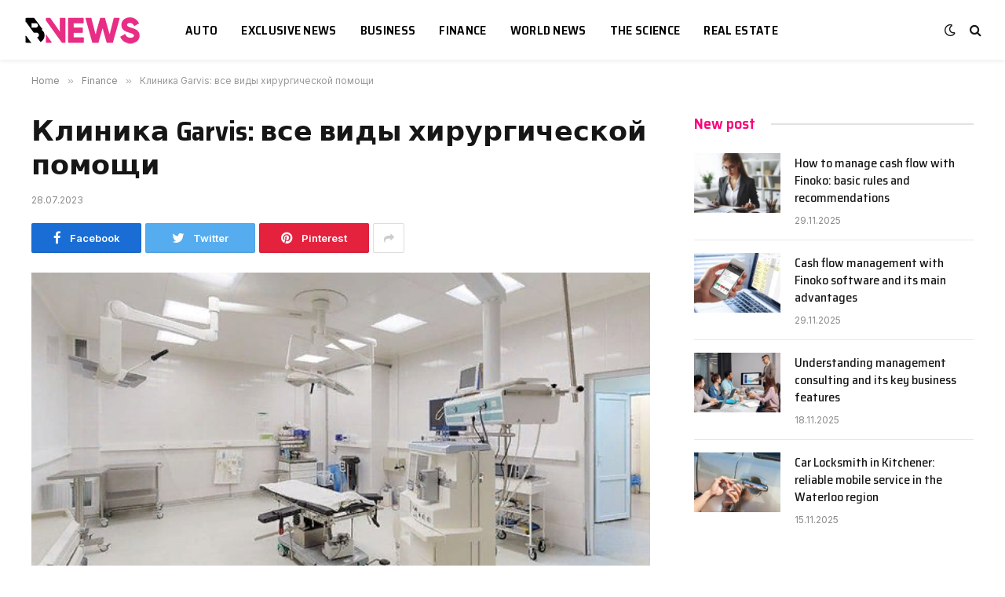

--- FILE ---
content_type: text/html; charset=UTF-8
request_url: https://breakingnews77.com/klinika-garvis-vse-vidy-hirurgicheskoj-pomoshhi.html
body_size: 15850
content:

<!DOCTYPE html>
<html lang="en-US" class="s-light site-s-light">

<head>

	<meta charset="UTF-8" />
	<meta name="viewport" content="width=device-width, initial-scale=1" />
	<meta name='robots' content='index, follow, max-image-preview:large, max-snippet:-1, max-video-preview:-1' />

	<!-- This site is optimized with the Yoast SEO plugin v21.3 - https://yoast.com/wordpress/plugins/seo/ -->
	<title>Клиника Garvis: все виды хирургической помощи</title><link rel="preload" as="image" imagesrcset="https://breakingnews77.com/wp-content/uploads/2023/07/klinika.png" imagesizes="(max-width: 788px) 100vw, 788px" /><link rel="preload" as="font" href="https://breakingnews77.com/wp-content/themes/smart-mag/css/icons/fonts/ts-icons.woff2?v2.2" type="font/woff2" crossorigin="anonymous" />
	<meta name="description" content="Ортопедия является важной областью медицины, которая занимается диагностикой, лечением и профилактикой заболеваний и повреждений опорно-двигательной системы." />
	<link rel="canonical" href="https://breakingnews77.com/klinika-garvis-vse-vidy-hirurgicheskoj-pomoshhi.html" />
	<meta property="og:locale" content="en_US" />
	<meta property="og:type" content="article" />
	<meta property="og:title" content="Клиника Garvis: все виды хирургической помощи" />
	<meta property="og:description" content="Ортопедия является важной областью медицины, которая занимается диагностикой, лечением и профилактикой заболеваний и повреждений опорно-двигательной системы." />
	<meta property="og:url" content="https://breakingnews77.com/klinika-garvis-vse-vidy-hirurgicheskoj-pomoshhi.html" />
	<meta property="og:site_name" content="BNews - investment, real estate, apartments, internet, advice" />
	<meta property="article:published_time" content="2023-07-28T07:36:58+00:00" />
	<meta property="og:image" content="https://breakingnews77.com/wp-content/uploads/2023/07/klinika.png" />
	<meta property="og:image:width" content="700" />
	<meta property="og:image:height" content="392" />
	<meta property="og:image:type" content="image/png" />
	<meta name="author" content="marusia" />
	<meta name="twitter:card" content="summary_large_image" />
	<meta name="twitter:label1" content="Written by" />
	<meta name="twitter:data1" content="marusia" />
	<meta name="twitter:label2" content="Est. reading time" />
	<meta name="twitter:data2" content="2 minutes" />
	<script type="application/ld+json" class="yoast-schema-graph">{"@context":"https://schema.org","@graph":[{"@type":"WebPage","@id":"https://breakingnews77.com/klinika-garvis-vse-vidy-hirurgicheskoj-pomoshhi.html","url":"https://breakingnews77.com/klinika-garvis-vse-vidy-hirurgicheskoj-pomoshhi.html","name":"Клиника Garvis: все виды хирургической помощи","isPartOf":{"@id":"https://breakingnews77.com/#website"},"primaryImageOfPage":{"@id":"https://breakingnews77.com/klinika-garvis-vse-vidy-hirurgicheskoj-pomoshhi.html#primaryimage"},"image":{"@id":"https://breakingnews77.com/klinika-garvis-vse-vidy-hirurgicheskoj-pomoshhi.html#primaryimage"},"thumbnailUrl":"https://breakingnews77.com/wp-content/uploads/2023/07/klinika.png","datePublished":"2023-07-28T07:36:58+00:00","dateModified":"2023-07-28T07:36:58+00:00","author":{"@id":"https://breakingnews77.com/#/schema/person/62f31552504037a2ebc26c6297a9bd75"},"description":"Ортопедия является важной областью медицины, которая занимается диагностикой, лечением и профилактикой заболеваний и повреждений опорно-двигательной системы.","inLanguage":"en-US","potentialAction":[{"@type":"ReadAction","target":["https://breakingnews77.com/klinika-garvis-vse-vidy-hirurgicheskoj-pomoshhi.html"]}]},{"@type":"ImageObject","inLanguage":"en-US","@id":"https://breakingnews77.com/klinika-garvis-vse-vidy-hirurgicheskoj-pomoshhi.html#primaryimage","url":"https://breakingnews77.com/wp-content/uploads/2023/07/klinika.png","contentUrl":"https://breakingnews77.com/wp-content/uploads/2023/07/klinika.png","width":700,"height":392},{"@type":"WebSite","@id":"https://breakingnews77.com/#website","url":"https://breakingnews77.com/","name":"BNews - investment, real estate, apartments, internet, advice","description":"","potentialAction":[{"@type":"SearchAction","target":{"@type":"EntryPoint","urlTemplate":"https://breakingnews77.com/?s={search_term_string}"},"query-input":"required name=search_term_string"}],"inLanguage":"en-US"},{"@type":"Person","@id":"https://breakingnews77.com/#/schema/person/62f31552504037a2ebc26c6297a9bd75","name":"marusia","image":{"@type":"ImageObject","inLanguage":"en-US","@id":"https://breakingnews77.com/#/schema/person/image/","url":"https://secure.gravatar.com/avatar/fd4f10a4d97cf354a5c7cb70af6ea61ca3bba8280ea624a513dcd7a9b4863d55?s=96&d=mm&r=g","contentUrl":"https://secure.gravatar.com/avatar/fd4f10a4d97cf354a5c7cb70af6ea61ca3bba8280ea624a513dcd7a9b4863d55?s=96&d=mm&r=g","caption":"marusia"}}]}</script>
	<!-- / Yoast SEO plugin. -->


<link rel='dns-prefetch' href='//fonts.googleapis.com' />
<link rel="alternate" type="application/rss+xml" title="BNews - investment, real estate, apartments, internet, advice &raquo; Feed" href="https://breakingnews77.com/feed" />
<link rel="alternate" type="application/rss+xml" title="BNews - investment, real estate, apartments, internet, advice &raquo; Comments Feed" href="https://breakingnews77.com/comments/feed" />
<link rel="alternate" type="application/rss+xml" title="BNews - investment, real estate, apartments, internet, advice &raquo; Клиника Garvis: все виды хирургической помощи Comments Feed" href="https://breakingnews77.com/klinika-garvis-vse-vidy-hirurgicheskoj-pomoshhi.html/feed" />
<link rel="alternate" title="oEmbed (JSON)" type="application/json+oembed" href="https://breakingnews77.com/wp-json/oembed/1.0/embed?url=https%3A%2F%2Fbreakingnews77.com%2Fklinika-garvis-vse-vidy-hirurgicheskoj-pomoshhi.html" />
<link rel="alternate" title="oEmbed (XML)" type="text/xml+oembed" href="https://breakingnews77.com/wp-json/oembed/1.0/embed?url=https%3A%2F%2Fbreakingnews77.com%2Fklinika-garvis-vse-vidy-hirurgicheskoj-pomoshhi.html&#038;format=xml" />
<style id='wp-img-auto-sizes-contain-inline-css' type='text/css'>
img:is([sizes=auto i],[sizes^="auto," i]){contain-intrinsic-size:3000px 1500px}
/*# sourceURL=wp-img-auto-sizes-contain-inline-css */
</style>
<link rel='stylesheet' id='wp-block-library-css' href='https://breakingnews77.com/wp-includes/css/dist/block-library/style.min.css?ver=6.9' type='text/css' media='all' />
<style id='global-styles-inline-css' type='text/css'>
:root{--wp--preset--aspect-ratio--square: 1;--wp--preset--aspect-ratio--4-3: 4/3;--wp--preset--aspect-ratio--3-4: 3/4;--wp--preset--aspect-ratio--3-2: 3/2;--wp--preset--aspect-ratio--2-3: 2/3;--wp--preset--aspect-ratio--16-9: 16/9;--wp--preset--aspect-ratio--9-16: 9/16;--wp--preset--color--black: #000000;--wp--preset--color--cyan-bluish-gray: #abb8c3;--wp--preset--color--white: #ffffff;--wp--preset--color--pale-pink: #f78da7;--wp--preset--color--vivid-red: #cf2e2e;--wp--preset--color--luminous-vivid-orange: #ff6900;--wp--preset--color--luminous-vivid-amber: #fcb900;--wp--preset--color--light-green-cyan: #7bdcb5;--wp--preset--color--vivid-green-cyan: #00d084;--wp--preset--color--pale-cyan-blue: #8ed1fc;--wp--preset--color--vivid-cyan-blue: #0693e3;--wp--preset--color--vivid-purple: #9b51e0;--wp--preset--gradient--vivid-cyan-blue-to-vivid-purple: linear-gradient(135deg,rgb(6,147,227) 0%,rgb(155,81,224) 100%);--wp--preset--gradient--light-green-cyan-to-vivid-green-cyan: linear-gradient(135deg,rgb(122,220,180) 0%,rgb(0,208,130) 100%);--wp--preset--gradient--luminous-vivid-amber-to-luminous-vivid-orange: linear-gradient(135deg,rgb(252,185,0) 0%,rgb(255,105,0) 100%);--wp--preset--gradient--luminous-vivid-orange-to-vivid-red: linear-gradient(135deg,rgb(255,105,0) 0%,rgb(207,46,46) 100%);--wp--preset--gradient--very-light-gray-to-cyan-bluish-gray: linear-gradient(135deg,rgb(238,238,238) 0%,rgb(169,184,195) 100%);--wp--preset--gradient--cool-to-warm-spectrum: linear-gradient(135deg,rgb(74,234,220) 0%,rgb(151,120,209) 20%,rgb(207,42,186) 40%,rgb(238,44,130) 60%,rgb(251,105,98) 80%,rgb(254,248,76) 100%);--wp--preset--gradient--blush-light-purple: linear-gradient(135deg,rgb(255,206,236) 0%,rgb(152,150,240) 100%);--wp--preset--gradient--blush-bordeaux: linear-gradient(135deg,rgb(254,205,165) 0%,rgb(254,45,45) 50%,rgb(107,0,62) 100%);--wp--preset--gradient--luminous-dusk: linear-gradient(135deg,rgb(255,203,112) 0%,rgb(199,81,192) 50%,rgb(65,88,208) 100%);--wp--preset--gradient--pale-ocean: linear-gradient(135deg,rgb(255,245,203) 0%,rgb(182,227,212) 50%,rgb(51,167,181) 100%);--wp--preset--gradient--electric-grass: linear-gradient(135deg,rgb(202,248,128) 0%,rgb(113,206,126) 100%);--wp--preset--gradient--midnight: linear-gradient(135deg,rgb(2,3,129) 0%,rgb(40,116,252) 100%);--wp--preset--font-size--small: 13px;--wp--preset--font-size--medium: 20px;--wp--preset--font-size--large: 36px;--wp--preset--font-size--x-large: 42px;--wp--preset--spacing--20: 0.44rem;--wp--preset--spacing--30: 0.67rem;--wp--preset--spacing--40: 1rem;--wp--preset--spacing--50: 1.5rem;--wp--preset--spacing--60: 2.25rem;--wp--preset--spacing--70: 3.38rem;--wp--preset--spacing--80: 5.06rem;--wp--preset--shadow--natural: 6px 6px 9px rgba(0, 0, 0, 0.2);--wp--preset--shadow--deep: 12px 12px 50px rgba(0, 0, 0, 0.4);--wp--preset--shadow--sharp: 6px 6px 0px rgba(0, 0, 0, 0.2);--wp--preset--shadow--outlined: 6px 6px 0px -3px rgb(255, 255, 255), 6px 6px rgb(0, 0, 0);--wp--preset--shadow--crisp: 6px 6px 0px rgb(0, 0, 0);}:where(.is-layout-flex){gap: 0.5em;}:where(.is-layout-grid){gap: 0.5em;}body .is-layout-flex{display: flex;}.is-layout-flex{flex-wrap: wrap;align-items: center;}.is-layout-flex > :is(*, div){margin: 0;}body .is-layout-grid{display: grid;}.is-layout-grid > :is(*, div){margin: 0;}:where(.wp-block-columns.is-layout-flex){gap: 2em;}:where(.wp-block-columns.is-layout-grid){gap: 2em;}:where(.wp-block-post-template.is-layout-flex){gap: 1.25em;}:where(.wp-block-post-template.is-layout-grid){gap: 1.25em;}.has-black-color{color: var(--wp--preset--color--black) !important;}.has-cyan-bluish-gray-color{color: var(--wp--preset--color--cyan-bluish-gray) !important;}.has-white-color{color: var(--wp--preset--color--white) !important;}.has-pale-pink-color{color: var(--wp--preset--color--pale-pink) !important;}.has-vivid-red-color{color: var(--wp--preset--color--vivid-red) !important;}.has-luminous-vivid-orange-color{color: var(--wp--preset--color--luminous-vivid-orange) !important;}.has-luminous-vivid-amber-color{color: var(--wp--preset--color--luminous-vivid-amber) !important;}.has-light-green-cyan-color{color: var(--wp--preset--color--light-green-cyan) !important;}.has-vivid-green-cyan-color{color: var(--wp--preset--color--vivid-green-cyan) !important;}.has-pale-cyan-blue-color{color: var(--wp--preset--color--pale-cyan-blue) !important;}.has-vivid-cyan-blue-color{color: var(--wp--preset--color--vivid-cyan-blue) !important;}.has-vivid-purple-color{color: var(--wp--preset--color--vivid-purple) !important;}.has-black-background-color{background-color: var(--wp--preset--color--black) !important;}.has-cyan-bluish-gray-background-color{background-color: var(--wp--preset--color--cyan-bluish-gray) !important;}.has-white-background-color{background-color: var(--wp--preset--color--white) !important;}.has-pale-pink-background-color{background-color: var(--wp--preset--color--pale-pink) !important;}.has-vivid-red-background-color{background-color: var(--wp--preset--color--vivid-red) !important;}.has-luminous-vivid-orange-background-color{background-color: var(--wp--preset--color--luminous-vivid-orange) !important;}.has-luminous-vivid-amber-background-color{background-color: var(--wp--preset--color--luminous-vivid-amber) !important;}.has-light-green-cyan-background-color{background-color: var(--wp--preset--color--light-green-cyan) !important;}.has-vivid-green-cyan-background-color{background-color: var(--wp--preset--color--vivid-green-cyan) !important;}.has-pale-cyan-blue-background-color{background-color: var(--wp--preset--color--pale-cyan-blue) !important;}.has-vivid-cyan-blue-background-color{background-color: var(--wp--preset--color--vivid-cyan-blue) !important;}.has-vivid-purple-background-color{background-color: var(--wp--preset--color--vivid-purple) !important;}.has-black-border-color{border-color: var(--wp--preset--color--black) !important;}.has-cyan-bluish-gray-border-color{border-color: var(--wp--preset--color--cyan-bluish-gray) !important;}.has-white-border-color{border-color: var(--wp--preset--color--white) !important;}.has-pale-pink-border-color{border-color: var(--wp--preset--color--pale-pink) !important;}.has-vivid-red-border-color{border-color: var(--wp--preset--color--vivid-red) !important;}.has-luminous-vivid-orange-border-color{border-color: var(--wp--preset--color--luminous-vivid-orange) !important;}.has-luminous-vivid-amber-border-color{border-color: var(--wp--preset--color--luminous-vivid-amber) !important;}.has-light-green-cyan-border-color{border-color: var(--wp--preset--color--light-green-cyan) !important;}.has-vivid-green-cyan-border-color{border-color: var(--wp--preset--color--vivid-green-cyan) !important;}.has-pale-cyan-blue-border-color{border-color: var(--wp--preset--color--pale-cyan-blue) !important;}.has-vivid-cyan-blue-border-color{border-color: var(--wp--preset--color--vivid-cyan-blue) !important;}.has-vivid-purple-border-color{border-color: var(--wp--preset--color--vivid-purple) !important;}.has-vivid-cyan-blue-to-vivid-purple-gradient-background{background: var(--wp--preset--gradient--vivid-cyan-blue-to-vivid-purple) !important;}.has-light-green-cyan-to-vivid-green-cyan-gradient-background{background: var(--wp--preset--gradient--light-green-cyan-to-vivid-green-cyan) !important;}.has-luminous-vivid-amber-to-luminous-vivid-orange-gradient-background{background: var(--wp--preset--gradient--luminous-vivid-amber-to-luminous-vivid-orange) !important;}.has-luminous-vivid-orange-to-vivid-red-gradient-background{background: var(--wp--preset--gradient--luminous-vivid-orange-to-vivid-red) !important;}.has-very-light-gray-to-cyan-bluish-gray-gradient-background{background: var(--wp--preset--gradient--very-light-gray-to-cyan-bluish-gray) !important;}.has-cool-to-warm-spectrum-gradient-background{background: var(--wp--preset--gradient--cool-to-warm-spectrum) !important;}.has-blush-light-purple-gradient-background{background: var(--wp--preset--gradient--blush-light-purple) !important;}.has-blush-bordeaux-gradient-background{background: var(--wp--preset--gradient--blush-bordeaux) !important;}.has-luminous-dusk-gradient-background{background: var(--wp--preset--gradient--luminous-dusk) !important;}.has-pale-ocean-gradient-background{background: var(--wp--preset--gradient--pale-ocean) !important;}.has-electric-grass-gradient-background{background: var(--wp--preset--gradient--electric-grass) !important;}.has-midnight-gradient-background{background: var(--wp--preset--gradient--midnight) !important;}.has-small-font-size{font-size: var(--wp--preset--font-size--small) !important;}.has-medium-font-size{font-size: var(--wp--preset--font-size--medium) !important;}.has-large-font-size{font-size: var(--wp--preset--font-size--large) !important;}.has-x-large-font-size{font-size: var(--wp--preset--font-size--x-large) !important;}
/*# sourceURL=global-styles-inline-css */
</style>

<style id='classic-theme-styles-inline-css' type='text/css'>
/*! This file is auto-generated */
.wp-block-button__link{color:#fff;background-color:#32373c;border-radius:9999px;box-shadow:none;text-decoration:none;padding:calc(.667em + 2px) calc(1.333em + 2px);font-size:1.125em}.wp-block-file__button{background:#32373c;color:#fff;text-decoration:none}
/*# sourceURL=/wp-includes/css/classic-themes.min.css */
</style>
<link rel='stylesheet' id='cptch_stylesheet-css' href='https://breakingnews77.com/wp-content/plugins/captcha-bws/css/front_end_style.css?ver=5.1.7' type='text/css' media='all' />
<link rel='stylesheet' id='dashicons-css' href='https://breakingnews77.com/wp-includes/css/dashicons.min.css?ver=6.9' type='text/css' media='all' />
<link rel='stylesheet' id='cptch_desktop_style-css' href='https://breakingnews77.com/wp-content/plugins/captcha-bws/css/desktop_style.css?ver=5.1.7' type='text/css' media='all' />
<link rel='stylesheet' id='smartmag-core-css' href='https://breakingnews77.com/wp-content/themes/smart-mag/style.css?ver=7.0.1' type='text/css' media='all' />
<style id='smartmag-core-inline-css' type='text/css'>
:root { --c-main: #fa057b;
--c-main-rgb: 250,5,123;
--text-font: "Inter", system-ui, -apple-system, "Segoe UI", Arial, sans-serif;
--body-font: "Inter", system-ui, -apple-system, "Segoe UI", Arial, sans-serif;
--title-font: "Saira Semi Condensed", system-ui, -apple-system, "Segoe UI", Arial, sans-serif;
--h-font: "Saira Semi Condensed", system-ui, -apple-system, "Segoe UI", Arial, sans-serif;
--title-size-xs: 16px;
--title-size-s: 18px;
--title-size-n: 19px;
--title-size-m: 21px;
--title-fw-bold: 600;
--title-fw-semi: 500;
--excerpt-size: 14px; }
.smart-head-main { --c-shadow: rgba(0,0,0,0.05); }
.smart-head-main .smart-head-top { --head-h: 34px; }
.smart-head-main .smart-head-mid { --head-h: 76px; }
.smart-head-main .smart-head-bot { border-top-width: 0px; }
.navigation { font-family: "Saira Semi Condensed", system-ui, -apple-system, "Segoe UI", Arial, sans-serif; }
.navigation-main .menu > li > a { font-size: 16px; font-weight: 600; text-transform: uppercase; letter-spacing: .02em; }
.navigation-main .menu > li li a { font-size: 14px; }
.navigation-main { --nav-items-space: 15px; }
.s-light .navigation-main { --c-nav: #000000; }
.s-light .navigation { --c-nav-blip: var(--c-main); }
.mobile-menu { font-family: "Saira Semi Condensed", system-ui, -apple-system, "Segoe UI", Arial, sans-serif; font-weight: 600; }
.navigation-small { font-family: "Inter", system-ui, -apple-system, "Segoe UI", Arial, sans-serif; margin-left: calc(-1 * var(--nav-items-space)); }
.smart-head-main .spc-social { --c-spc-social-hov: #f2f2f2; --spc-social-space: 5px; }
.smart-head-main .logo-is-image { padding-right: 5px; }
.post-meta .post-cat > a { font-family: "Saira Semi Condensed", system-ui, -apple-system, "Segoe UI", Arial, sans-serif; }
.post-meta .text-in, .post-meta .post-cat > a { font-size: 14px; }
.post-meta .post-cat > a { font-weight: 600; }
.post-meta { --p-meta-sep: "\2013"; --p-meta-sep-pad: 6px; }
.block-head-b .heading { font-size: 24px; font-weight: 600; letter-spacing: 0.04em; }
.block-head-e2 .heading { font-weight: 600; color: var(--c-main); }
.list-post { --list-p-media-width: 29.94923858%; --list-p-media-max-width: 85%; }
.a-wrap-2:not(._) { margin-top: 0px; }
@media (min-width: 940px) and (max-width: 1200px) { .navigation-main .menu > li > a { font-size: calc(10px + (16px - 10px) * .7); } }


/*# sourceURL=smartmag-core-inline-css */
</style>
<link rel='stylesheet' id='magnific-popup-css' href='https://breakingnews77.com/wp-content/themes/smart-mag/css/lightbox.css?ver=7.0.1' type='text/css' media='all' />
<link rel='stylesheet' id='smartmag-icons-css' href='https://breakingnews77.com/wp-content/themes/smart-mag/css/icons/icons.css?ver=7.0.1' type='text/css' media='all' />
<link rel='stylesheet' id='smartmag-gfonts-custom-css' href='https://fonts.googleapis.com/css?family=Inter%3A400%2C500%2C600%2C700%7CSaira+Semi+Condensed%3A400%2C500%2C600%2C700&#038;display=swap' type='text/css' media='all' />
<script type="text/javascript" src="https://breakingnews77.com/wp-includes/js/jquery/jquery.min.js?ver=3.7.1" id="jquery-core-js"></script>
<script type="text/javascript" src="https://breakingnews77.com/wp-includes/js/jquery/jquery-migrate.min.js?ver=3.4.1" id="jquery-migrate-js"></script>
<link rel="https://api.w.org/" href="https://breakingnews77.com/wp-json/" /><link rel="alternate" title="JSON" type="application/json" href="https://breakingnews77.com/wp-json/wp/v2/posts/2022" /><link rel="EditURI" type="application/rsd+xml" title="RSD" href="https://breakingnews77.com/xmlrpc.php?rsd" />
<meta name="generator" content="WordPress 6.9" />
<link rel='shortlink' href='https://breakingnews77.com/?p=2022' />

		<script>
		var BunyadSchemeKey = 'bunyad-scheme';
		(() => {
			const d = document.documentElement;
			const c = d.classList;
			const scheme = localStorage.getItem(BunyadSchemeKey);
			if (scheme) {
				d.dataset.origClass = c;
				scheme === 'dark' ? c.remove('s-light', 'site-s-light') : c.remove('s-dark', 'site-s-dark');
				c.add('site-s-' + scheme, 's-' + scheme);
			}
		})();
		</script>
		<meta name="generator" content="Elementor 3.16.5; features: e_dom_optimization, e_optimized_assets_loading, e_optimized_css_loading, additional_custom_breakpoints; settings: css_print_method-external, google_font-enabled, font_display-auto">
<link rel="icon" href="https://breakingnews77.com/wp-content/uploads/2022/02/1-4-150x150.png" sizes="32x32" />
<link rel="icon" href="https://breakingnews77.com/wp-content/uploads/2022/02/1-4.png" sizes="192x192" />
<link rel="apple-touch-icon" href="https://breakingnews77.com/wp-content/uploads/2022/02/1-4.png" />
<meta name="msapplication-TileImage" content="https://breakingnews77.com/wp-content/uploads/2022/02/1-4.png" />


</head>

<body class="wp-singular post-template-default single single-post postid-2022 single-format-standard wp-theme-smart-mag right-sidebar post-layout-modern post-cat-21 has-lb has-lb-sm layout-normal elementor-default elementor-kit-13">



<div class="main-wrap">

	
<div class="off-canvas-backdrop"></div>
<div class="mobile-menu-container off-canvas" id="off-canvas">

	<div class="off-canvas-head">
		<a href="#" class="close"><i class="tsi tsi-times"></i></a>

		<div class="ts-logo">
					</div>
	</div>

	<div class="off-canvas-content">

		
			<ul id="menu-main" class="mobile-menu"><li id="menu-item-1671" class="menu-item menu-item-type-taxonomy menu-item-object-category menu-item-1671"><a href="https://breakingnews77.com/auto">Auto</a></li>
<li id="menu-item-1672" class="menu-item menu-item-type-taxonomy menu-item-object-category menu-item-1672"><a href="https://breakingnews77.com/exclusive-news">Exclusive news</a></li>
<li id="menu-item-1673" class="menu-item menu-item-type-taxonomy menu-item-object-category menu-item-1673"><a href="https://breakingnews77.com/business">Business</a></li>
<li id="menu-item-1674" class="menu-item menu-item-type-taxonomy menu-item-object-category current-post-ancestor current-menu-parent current-post-parent menu-item-1674"><a href="https://breakingnews77.com/finance">Finance</a></li>
<li id="menu-item-1675" class="menu-item menu-item-type-taxonomy menu-item-object-category menu-item-1675"><a href="https://breakingnews77.com/world-news">World News</a></li>
<li id="menu-item-1676" class="menu-item menu-item-type-taxonomy menu-item-object-category menu-item-1676"><a href="https://breakingnews77.com/the-science">The science</a></li>
<li id="menu-item-1677" class="menu-item menu-item-type-taxonomy menu-item-object-category menu-item-1677"><a href="https://breakingnews77.com/real-estate">Real estate</a></li>
</ul>
		
		
		
		<div class="spc-social spc-social-b smart-head-social">
		
			
				<a href="#" class="link s-facebook" target="_blank" rel="noopener">
					<i class="icon tsi tsi-facebook"></i>
					<span class="visuallyhidden">Facebook</span>
				</a>
									
			
				<a href="#" class="link s-twitter" target="_blank" rel="noopener">
					<i class="icon tsi tsi-twitter"></i>
					<span class="visuallyhidden">Twitter</span>
				</a>
									
			
				<a href="#" class="link s-instagram" target="_blank" rel="noopener">
					<i class="icon tsi tsi-instagram"></i>
					<span class="visuallyhidden">Instagram</span>
				</a>
									
			
		</div>

		
	</div>

</div>
<div class="smart-head smart-head-a smart-head-main" id="smart-head" data-sticky="auto" data-sticky-type="smart">
	
	<div class="smart-head-row smart-head-mid is-light smart-head-row-full">

		<div class="inner full">

							
				<div class="items items-left ">
					<a href="https://breakingnews77.com/" title="BNews &#8211; investment, real estate, apartments, internet, advice" rel="home" class="logo-link ts-logo logo-is-image">
		<span>
			
				
					<img src="https://breakingnews77.com/wp-content/uploads/2022/02/14.png" class="logo-image logo-image-dark" alt="BNews &#8211; investment, real estate, apartments, internet, advice" srcset="https://breakingnews77.com/wp-content/uploads/2022/02/14.png ,https://breakingnews77.com/wp-content/uploads/2022/02/13.png 2x" width="151" height="37"/><img src="https://breakingnews77.com/wp-content/uploads/2022/02/11.png" class="logo-image" alt="BNews &#8211; investment, real estate, apartments, internet, advice" srcset="https://breakingnews77.com/wp-content/uploads/2022/02/11.png ,https://breakingnews77.com/wp-content/uploads/2022/02/12.png 2x" width="151" height="37"/>
									 
					</span>
	</a>	<div class="nav-wrap">
		<nav class="navigation navigation-main nav-hov-a">
			<ul id="menu-main-1" class="menu"><li class="menu-item menu-item-type-taxonomy menu-item-object-category menu-cat-1 menu-item-1671"><a href="https://breakingnews77.com/auto">Auto</a></li>
<li class="menu-item menu-item-type-taxonomy menu-item-object-category menu-cat-19 menu-item-1672"><a href="https://breakingnews77.com/exclusive-news">Exclusive news</a></li>
<li class="menu-item menu-item-type-taxonomy menu-item-object-category menu-cat-20 menu-item-1673"><a href="https://breakingnews77.com/business">Business</a></li>
<li class="menu-item menu-item-type-taxonomy menu-item-object-category current-post-ancestor current-menu-parent current-post-parent menu-cat-21 menu-item-1674"><a href="https://breakingnews77.com/finance">Finance</a></li>
<li class="menu-item menu-item-type-taxonomy menu-item-object-category menu-cat-22 menu-item-1675"><a href="https://breakingnews77.com/world-news">World News</a></li>
<li class="menu-item menu-item-type-taxonomy menu-item-object-category menu-cat-23 menu-item-1676"><a href="https://breakingnews77.com/the-science">The science</a></li>
<li class="menu-item menu-item-type-taxonomy menu-item-object-category menu-cat-24 menu-item-1677"><a href="https://breakingnews77.com/real-estate">Real estate</a></li>
</ul>		</nav>
	</div>
				</div>

							
				<div class="items items-center empty">
								</div>

							
				<div class="items items-right ">
				
<div class="scheme-switcher has-icon-only">
	<a href="#" class="toggle is-icon toggle-dark" title="Switch to Dark Design - easier on eyes.">
		<i class="icon tsi tsi-moon"></i>
	</a>
	<a href="#" class="toggle is-icon toggle-light" title="Switch to Light Design.">
		<i class="icon tsi tsi-bright"></i>
	</a>
</div>

	<a href="#" class="search-icon has-icon-only is-icon" title="Search">
		<i class="tsi tsi-search"></i>
	</a>

				</div>

						
		</div>
	</div>

	</div>
<div class="smart-head smart-head-a smart-head-mobile" id="smart-head-mobile" data-sticky="mid" data-sticky-type>
	
	<div class="smart-head-row smart-head-mid smart-head-row-3 is-light smart-head-row-full">

		<div class="inner wrap">

							
				<div class="items items-left ">
				
<button class="offcanvas-toggle has-icon" type="button" aria-label="Menu">
	<span class="hamburger-icon hamburger-icon-a">
		<span class="inner"></span>
	</span>
</button>				</div>

							
				<div class="items items-center ">
					<a href="https://breakingnews77.com/" title="BNews &#8211; investment, real estate, apartments, internet, advice" rel="home" class="logo-link ts-logo logo-is-image">
		<span>
			
				
					<img src="https://breakingnews77.com/wp-content/uploads/2022/02/14.png" class="logo-image logo-image-dark" alt="BNews &#8211; investment, real estate, apartments, internet, advice" srcset="https://breakingnews77.com/wp-content/uploads/2022/02/14.png ,https://breakingnews77.com/wp-content/uploads/2022/02/13.png 2x" width="151" height="37"/><img src="https://breakingnews77.com/wp-content/uploads/2022/02/11.png" class="logo-image" alt="BNews &#8211; investment, real estate, apartments, internet, advice" srcset="https://breakingnews77.com/wp-content/uploads/2022/02/11.png ,https://breakingnews77.com/wp-content/uploads/2022/02/12.png 2x" width="151" height="37"/>
									 
					</span>
	</a>				</div>

							
				<div class="items items-right ">
				
<div class="scheme-switcher has-icon-only">
	<a href="#" class="toggle is-icon toggle-dark" title="Switch to Dark Design - easier on eyes.">
		<i class="icon tsi tsi-moon"></i>
	</a>
	<a href="#" class="toggle is-icon toggle-light" title="Switch to Light Design.">
		<i class="icon tsi tsi-bright"></i>
	</a>
</div>

	<a href="#" class="search-icon has-icon-only is-icon" title="Search">
		<i class="tsi tsi-search"></i>
	</a>

				</div>

						
		</div>
	</div>

	</div>
<nav class="breadcrumbs is-full-width breadcrumbs-a" id="breadcrumb"><div class="inner ts-contain "><span><a href="https://breakingnews77.com/"><span>Home</span></a></span><span class="delim">&raquo;</span><span><a href="https://breakingnews77.com/finance"><span>Finance</span></a></span><span class="delim">&raquo;</span><span class="current">Клиника Garvis: все виды хирургической помощи</span></div></nav>
<div class="main ts-contain cf right-sidebar">
	
		

<div class="ts-row">
	<div class="col-8 main-content">

					<div class="the-post-header s-head-modern s-head-modern-a">
	<div class="post-meta post-meta-a post-meta-left post-meta-single has-below"><h1 class="is-title post-title">Клиника Garvis: все виды хирургической помощи</h1><div class="post-meta-items meta-below"><span class="meta-item date"><time class="post-date" datetime="2023-07-28T10:36:58+03:00">28.07.2023</time></span></div></div>
<div class="post-share post-share-b spc-social-bg ">
	
		
		<a href="https://www.facebook.com/sharer.php?u=https%3A%2F%2Fbreakingnews77.com%2Fklinika-garvis-vse-vidy-hirurgicheskoj-pomoshhi.html" class="cf service s-facebook service-lg" 
			title="Share on Facebook" target="_blank" rel="noopener">
			<i class="tsi tsi-tsi tsi-facebook"></i>
			<span class="label">Facebook</span>
		</a>
			
		
		<a href="https://twitter.com/intent/tweet?url=https%3A%2F%2Fbreakingnews77.com%2Fklinika-garvis-vse-vidy-hirurgicheskoj-pomoshhi.html&#038;text=%D0%9A%D0%BB%D0%B8%D0%BD%D0%B8%D0%BA%D0%B0%20Garvis%3A%20%D0%B2%D1%81%D0%B5%20%D0%B2%D0%B8%D0%B4%D1%8B%20%D1%85%D0%B8%D1%80%D1%83%D1%80%D0%B3%D0%B8%D1%87%D0%B5%D1%81%D0%BA%D0%BE%D0%B9%20%D0%BF%D0%BE%D0%BC%D0%BE%D1%89%D0%B8" class="cf service s-twitter service-lg" 
			title="Share on Twitter" target="_blank" rel="noopener">
			<i class="tsi tsi-tsi tsi-twitter"></i>
			<span class="label">Twitter</span>
		</a>
			
		
		<a href="https://pinterest.com/pin/create/button/?url=https%3A%2F%2Fbreakingnews77.com%2Fklinika-garvis-vse-vidy-hirurgicheskoj-pomoshhi.html&#038;media=https%3A%2F%2Fbreakingnews77.com%2Fwp-content%2Fuploads%2F2023%2F07%2Fklinika.png&#038;description=%D0%9A%D0%BB%D0%B8%D0%BD%D0%B8%D0%BA%D0%B0%20Garvis%3A%20%D0%B2%D1%81%D0%B5%20%D0%B2%D0%B8%D0%B4%D1%8B%20%D1%85%D0%B8%D1%80%D1%83%D1%80%D0%B3%D0%B8%D1%87%D0%B5%D1%81%D0%BA%D0%BE%D0%B9%20%D0%BF%D0%BE%D0%BC%D0%BE%D1%89%D0%B8" class="cf service s-pinterest service-lg" 
			title="Share on Pinterest" target="_blank" rel="noopener">
			<i class="tsi tsi-tsi tsi-pinterest"></i>
			<span class="label">Pinterest</span>
		</a>
			
		
		<a href="https://www.linkedin.com/shareArticle?mini=true&#038;url=https%3A%2F%2Fbreakingnews77.com%2Fklinika-garvis-vse-vidy-hirurgicheskoj-pomoshhi.html" class="cf service s-linkedin service-sm" 
			title="Share on LinkedIn" target="_blank" rel="noopener">
			<i class="tsi tsi-tsi tsi-linkedin"></i>
			<span class="label">LinkedIn</span>
		</a>
			
		
		<a href="https://www.tumblr.com/share/link?url=https%3A%2F%2Fbreakingnews77.com%2Fklinika-garvis-vse-vidy-hirurgicheskoj-pomoshhi.html&#038;name=%D0%9A%D0%BB%D0%B8%D0%BD%D0%B8%D0%BA%D0%B0%20Garvis%3A%20%D0%B2%D1%81%D0%B5%20%D0%B2%D0%B8%D0%B4%D1%8B%20%D1%85%D0%B8%D1%80%D1%83%D1%80%D0%B3%D0%B8%D1%87%D0%B5%D1%81%D0%BA%D0%BE%D0%B9%20%D0%BF%D0%BE%D0%BC%D0%BE%D1%89%D0%B8" class="cf service s-tumblr service-sm" 
			title="Share on Tumblr" target="_blank" rel="noopener">
			<i class="tsi tsi-tsi tsi-tumblr"></i>
			<span class="label">Tumblr</span>
		</a>
			
		
		<a href="mailto:?subject=%D0%9A%D0%BB%D0%B8%D0%BD%D0%B8%D0%BA%D0%B0%20Garvis%3A%20%D0%B2%D1%81%D0%B5%20%D0%B2%D0%B8%D0%B4%D1%8B%20%D1%85%D0%B8%D1%80%D1%83%D1%80%D0%B3%D0%B8%D1%87%D0%B5%D1%81%D0%BA%D0%BE%D0%B9%20%D0%BF%D0%BE%D0%BC%D0%BE%D1%89%D0%B8&#038;body=https%3A%2F%2Fbreakingnews77.com%2Fklinika-garvis-vse-vidy-hirurgicheskoj-pomoshhi.html" class="cf service s-email service-sm" 
			title="Share via Email" target="_blank" rel="noopener">
			<i class="tsi tsi-tsi tsi-envelope-o"></i>
			<span class="label">Email</span>
		</a>
			
		
			<a href="#" class="show-more" title="Show More Social Sharing"><i class="tsi tsi-share"></i></a>
		
</div>
	
	
</div>		
					<div class="single-featured">
					
	<div class="featured">
				
			<a href="https://breakingnews77.com/wp-content/uploads/2023/07/klinika.png" class="image-link media-ratio ar-bunyad-main" title="Клиника Garvis: все виды хирургической помощи"><img width="788" height="515" src="[data-uri]" class="attachment-large size-large lazyload wp-post-image" alt="" sizes="(max-width: 788px) 100vw, 788px" title="Клиника Garvis: все виды хирургической помощи" decoding="async" fetchpriority="high" data-src="https://breakingnews77.com/wp-content/uploads/2023/07/klinika.png" /></a>		
						
			</div>

				</div>
		
		<div class="the-post s-post-modern">

			<article id="post-2022" class="post-2022 post type-post status-publish format-standard has-post-thumbnail category-finance">
				
<div class="post-content-wrap has-share-float">
						<div class="post-share-float share-float-d is-hidden spc-social-bg">
	<div class="inner">
					<span class="share-text">Share</span>
		
		<div class="services">
		
				
			<a href="https://www.facebook.com/sharer.php?u=https%3A%2F%2Fbreakingnews77.com%2Fklinika-garvis-vse-vidy-hirurgicheskoj-pomoshhi.html" class="cf service s-facebook" target="_blank" title="Facebook">
				<i class="tsi tsi-facebook"></i>
				<span class="label">Facebook</span>
			</a>
				
				
			<a href="https://twitter.com/intent/tweet?url=https%3A%2F%2Fbreakingnews77.com%2Fklinika-garvis-vse-vidy-hirurgicheskoj-pomoshhi.html&text=%D0%9A%D0%BB%D0%B8%D0%BD%D0%B8%D0%BA%D0%B0%20Garvis%3A%20%D0%B2%D1%81%D0%B5%20%D0%B2%D0%B8%D0%B4%D1%8B%20%D1%85%D0%B8%D1%80%D1%83%D1%80%D0%B3%D0%B8%D1%87%D0%B5%D1%81%D0%BA%D0%BE%D0%B9%20%D0%BF%D0%BE%D0%BC%D0%BE%D1%89%D0%B8" class="cf service s-twitter" target="_blank" title="Twitter">
				<i class="tsi tsi-twitter"></i>
				<span class="label">Twitter</span>
			</a>
				
				
			<a href="https://www.linkedin.com/shareArticle?mini=true&url=https%3A%2F%2Fbreakingnews77.com%2Fklinika-garvis-vse-vidy-hirurgicheskoj-pomoshhi.html" class="cf service s-linkedin" target="_blank" title="LinkedIn">
				<i class="tsi tsi-linkedin"></i>
				<span class="label">LinkedIn</span>
			</a>
				
				
			<a href="https://pinterest.com/pin/create/button/?url=https%3A%2F%2Fbreakingnews77.com%2Fklinika-garvis-vse-vidy-hirurgicheskoj-pomoshhi.html&media=https%3A%2F%2Fbreakingnews77.com%2Fwp-content%2Fuploads%2F2023%2F07%2Fklinika.png&description=%D0%9A%D0%BB%D0%B8%D0%BD%D0%B8%D0%BA%D0%B0%20Garvis%3A%20%D0%B2%D1%81%D0%B5%20%D0%B2%D0%B8%D0%B4%D1%8B%20%D1%85%D0%B8%D1%80%D1%83%D1%80%D0%B3%D0%B8%D1%87%D0%B5%D1%81%D0%BA%D0%BE%D0%B9%20%D0%BF%D0%BE%D0%BC%D0%BE%D1%89%D0%B8" class="cf service s-pinterest" target="_blank" title="Pinterest">
				<i class="tsi tsi-pinterest-p"></i>
				<span class="label">Pinterest</span>
			</a>
				
				
			<a href="mailto:?subject=%D0%9A%D0%BB%D0%B8%D0%BD%D0%B8%D0%BA%D0%B0%20Garvis%3A%20%D0%B2%D1%81%D0%B5%20%D0%B2%D0%B8%D0%B4%D1%8B%20%D1%85%D0%B8%D1%80%D1%83%D1%80%D0%B3%D0%B8%D1%87%D0%B5%D1%81%D0%BA%D0%BE%D0%B9%20%D0%BF%D0%BE%D0%BC%D0%BE%D1%89%D0%B8&body=https%3A%2F%2Fbreakingnews77.com%2Fklinika-garvis-vse-vidy-hirurgicheskoj-pomoshhi.html" class="cf service s-email" target="_blank" title="Email">
				<i class="tsi tsi-envelope-o"></i>
				<span class="label">Email</span>
			</a>
				
				
		</div>
	</div>		
</div>
			
	<div class="post-content cf entry-content content-spacious">

		
				
		<p>Ортопедия является важной областью медицины, которая занимается диагностикой, лечением и профилактикой заболеваний и повреждений опорно-двигательной системы.<span id="more-2022"></span></p>
<p>В основном, ортопеды специализируются на проблемах суставов, костей, мышц и связок. Они работают с пациентами всех возрастов – от новорожденных до пожилых людей.</p>
<p>В современном мире, где происходит постоянный рост числа заболеваний опорно-двигательной системы, важно обратить внимание на здоровье собственной спины, суставов и костей. Правильная поддержка и обслуживание суставов и костей вместе с Garvis может значительно повысить качество жизни и уменьшить риск возникновения серьезных проблем в будущем. Рекомендуется узнать больше про ортопедию на <a href="https://garvis.com.ua/ortopediya-i-travmatologiya/">https://garvis.com.ua/ortopediya-i-travmatologiya/</a>.</p>
<h2>Основные преимущества</h2>
<p>Обратившись в клинику Garvis, нуждающийся в помощи пациент получит не только профессиональную консультацию нужного специалиста, но и ряд других преимуществ:</p>
<ol>
<li>Диагностика заболевания: Опытные врачи предоставляют профессиональные консультации по уходу за опорно-двигательной системой и рекомендации по профилактике.</li>
<li>Лечение и операции: Ортопеды решают широкий спектр проблем в опорно-двигательной системе, от растяжений и переломов, до заболеваний суставов, таких как артрит и артроз. В некоторых случаях может потребоваться хирургическое вмешательство для восстановления функции суставов и костей.</li>
<li>Реабилитация и физиотерапия: Ортопеды обеспечивают назначение комплексного лечения, включающего физиотерапию, массаж и упражнения для восстановления функции опорно-двигательной системы.</li>
<li>Коррекция дефектов: Ортопеды также занимаются коррекцией дефектов, таких как кривизна позвоночника, плоскостопие и другие аномалии, которые могут привести к ограничениям в движении и болевым симптомам.</li>
</ol>
<h2>Запись на прием</h2>
<p>Если среди имеющихся проблем есть такие, как переломы, ушибы, боли в поясничном отделе ноющего характера, растяжение связок, а также отек или вывих колена, то следует незамедлительно записаться на прием в клинику, где окажут квалифицированную помощь.</p>
<p>Для того чтобы воспользоваться предлагаемыми в клинике Garvis услугами, необходимо выполнить несколько несложных действий:</p>
<ul>
<li>можно оставить контактный телефон на веб-сайте для обратного звонка от специалиста;</li>
<li>заказать звонок через форму обратной связи или же самостоятельно набрать указанный номер телефона горячей линии клиники;</li>
<li>также есть возможности связи посредством электронной почты;</li>
<li>можно приехать по указанному адресу.</li>
</ul>

				
		
		
		
	</div>
</div>
	
			</article>

			
	
	<div class="post-share-bot">
		<span class="info">Share.</span>
		
		<span class="share-links spc-social-bg">

			
				<a href="https://www.facebook.com/sharer.php?u=https%3A%2F%2Fbreakingnews77.com%2Fklinika-garvis-vse-vidy-hirurgicheskoj-pomoshhi.html" class="service s-facebook tsi tsi-facebook" 
					title="Share on Facebook" target="_blank" rel="noopener">
					<span class="visuallyhidden">Facebook</span>
				</a>
					
			
				<a href="https://twitter.com/intent/tweet?url=https%3A%2F%2Fbreakingnews77.com%2Fklinika-garvis-vse-vidy-hirurgicheskoj-pomoshhi.html&#038;text=%D0%9A%D0%BB%D0%B8%D0%BD%D0%B8%D0%BA%D0%B0%20Garvis%3A%20%D0%B2%D1%81%D0%B5%20%D0%B2%D0%B8%D0%B4%D1%8B%20%D1%85%D0%B8%D1%80%D1%83%D1%80%D0%B3%D0%B8%D1%87%D0%B5%D1%81%D0%BA%D0%BE%D0%B9%20%D0%BF%D0%BE%D0%BC%D0%BE%D1%89%D0%B8" class="service s-twitter tsi tsi-twitter" 
					title="Share on Twitter" target="_blank" rel="noopener">
					<span class="visuallyhidden">Twitter</span>
				</a>
					
			
				<a href="https://pinterest.com/pin/create/button/?url=https%3A%2F%2Fbreakingnews77.com%2Fklinika-garvis-vse-vidy-hirurgicheskoj-pomoshhi.html&#038;media=https%3A%2F%2Fbreakingnews77.com%2Fwp-content%2Fuploads%2F2023%2F07%2Fklinika.png&#038;description=%D0%9A%D0%BB%D0%B8%D0%BD%D0%B8%D0%BA%D0%B0%20Garvis%3A%20%D0%B2%D1%81%D0%B5%20%D0%B2%D0%B8%D0%B4%D1%8B%20%D1%85%D0%B8%D1%80%D1%83%D1%80%D0%B3%D0%B8%D1%87%D0%B5%D1%81%D0%BA%D0%BE%D0%B9%20%D0%BF%D0%BE%D0%BC%D0%BE%D1%89%D0%B8" class="service s-pinterest tsi tsi-pinterest" 
					title="Share on Pinterest" target="_blank" rel="noopener">
					<span class="visuallyhidden">Pinterest</span>
				</a>
					
			
				<a href="https://www.linkedin.com/shareArticle?mini=true&#038;url=https%3A%2F%2Fbreakingnews77.com%2Fklinika-garvis-vse-vidy-hirurgicheskoj-pomoshhi.html" class="service s-linkedin tsi tsi-linkedin" 
					title="Share on LinkedIn" target="_blank" rel="noopener">
					<span class="visuallyhidden">LinkedIn</span>
				</a>
					
			
				<a href="https://www.tumblr.com/share/link?url=https%3A%2F%2Fbreakingnews77.com%2Fklinika-garvis-vse-vidy-hirurgicheskoj-pomoshhi.html&#038;name=%D0%9A%D0%BB%D0%B8%D0%BD%D0%B8%D0%BA%D0%B0%20Garvis%3A%20%D0%B2%D1%81%D0%B5%20%D0%B2%D0%B8%D0%B4%D1%8B%20%D1%85%D0%B8%D1%80%D1%83%D1%80%D0%B3%D0%B8%D1%87%D0%B5%D1%81%D0%BA%D0%BE%D0%B9%20%D0%BF%D0%BE%D0%BC%D0%BE%D1%89%D0%B8" class="service s-tumblr tsi tsi-tumblr" 
					title="Share on Tumblr" target="_blank" rel="noopener">
					<span class="visuallyhidden">Tumblr</span>
				</a>
					
			
				<a href="mailto:?subject=%D0%9A%D0%BB%D0%B8%D0%BD%D0%B8%D0%BA%D0%B0%20Garvis%3A%20%D0%B2%D1%81%D0%B5%20%D0%B2%D0%B8%D0%B4%D1%8B%20%D1%85%D0%B8%D1%80%D1%83%D1%80%D0%B3%D0%B8%D1%87%D0%B5%D1%81%D0%BA%D0%BE%D0%B9%20%D0%BF%D0%BE%D0%BC%D0%BE%D1%89%D0%B8&#038;body=https%3A%2F%2Fbreakingnews77.com%2Fklinika-garvis-vse-vidy-hirurgicheskoj-pomoshhi.html" class="service s-email tsi tsi-envelope-o" 
					title="Share via Email" target="_blank" rel="noopener">
					<span class="visuallyhidden">Email</span>
				</a>
					
			
		</span>
	</div>
	



	<section class="related-posts">
							
							
				<div class="block-head block-head-ac block-head-c is-left">

					<h4 class="heading">Related <span class="color">Posts</span></h4>					
									</div>
				
			
				<section class="block-wrap block-grid mb-none" data-id="1">

				
			<div class="block-content">
					
	<div class="loop loop-grid loop-grid-sm grid grid-2 md:grid-2 xs:grid-1">

					
<article class="l-post  grid-sm-post grid-post">

	
			<div class="media">

		
			<a href="https://breakingnews77.com/how-to-manage-cash-flow-with-finoko-basic-rules-and-recommendations.html" class="image-link media-ratio ratio-16-9" title="How to manage cash flow with Finoko: basic rules and recommendations"><span data-bgsrc="https://breakingnews77.com/wp-content/uploads/2025/11/how-to-manage-cash-flow-with-finoko-basic-rules-and-recommendations050-450x257.jpg" class="img bg-cover wp-post-image attachment-bunyad-medium size-bunyad-medium lazyload" data-bgset="https://breakingnews77.com/wp-content/uploads/2025/11/how-to-manage-cash-flow-with-finoko-basic-rules-and-recommendations050-450x257.jpg 450w, https://breakingnews77.com/wp-content/uploads/2025/11/how-to-manage-cash-flow-with-finoko-basic-rules-and-recommendations050-300x171.jpg 300w, https://breakingnews77.com/wp-content/uploads/2025/11/how-to-manage-cash-flow-with-finoko-basic-rules-and-recommendations050-150x86.jpg 150w, https://breakingnews77.com/wp-content/uploads/2025/11/how-to-manage-cash-flow-with-finoko-basic-rules-and-recommendations050.jpg 700w" data-sizes="(max-width: 377px) 100vw, 377px"></span></a>			
			
			
			
		
		</div>
	

	
		<div class="content">

			<div class="post-meta post-meta-a has-below"><h2 class="is-title post-title"><a href="https://breakingnews77.com/how-to-manage-cash-flow-with-finoko-basic-rules-and-recommendations.html">How to manage cash flow with Finoko: basic rules and recommendations</a></h2><div class="post-meta-items meta-below"><span class="meta-item date"><span class="date-link"><time class="post-date" datetime="2025-11-29T02:51:31+03:00">29.11.2025</time></span></span></div></div>			
			
			
		</div>

	
</article>					
<article class="l-post  grid-sm-post grid-post">

	
			<div class="media">

		
			<a href="https://breakingnews77.com/byuro-perevodov-v-kieve-gde-tochnost-stanovitsya-standartom.html" class="image-link media-ratio ratio-16-9" title="Бюро переводов в Киеве: где точность становится стандартом"><span data-bgsrc="https://breakingnews77.com/wp-content/uploads/2025/10/byuro-perevodov-v-kieve-gde-tochnost-stanovitsya-standartom03-450x253.jpg" class="img bg-cover wp-post-image attachment-bunyad-medium size-bunyad-medium lazyload" data-bgset="https://breakingnews77.com/wp-content/uploads/2025/10/byuro-perevodov-v-kieve-gde-tochnost-stanovitsya-standartom03-450x253.jpg 450w, https://breakingnews77.com/wp-content/uploads/2025/10/byuro-perevodov-v-kieve-gde-tochnost-stanovitsya-standartom03-300x168.jpg 300w, https://breakingnews77.com/wp-content/uploads/2025/10/byuro-perevodov-v-kieve-gde-tochnost-stanovitsya-standartom03-150x84.jpg 150w, https://breakingnews77.com/wp-content/uploads/2025/10/byuro-perevodov-v-kieve-gde-tochnost-stanovitsya-standartom03.jpg 700w" data-sizes="(max-width: 377px) 100vw, 377px"></span></a>			
			
			
			
		
		</div>
	

	
		<div class="content">

			<div class="post-meta post-meta-a has-below"><h2 class="is-title post-title"><a href="https://breakingnews77.com/byuro-perevodov-v-kieve-gde-tochnost-stanovitsya-standartom.html">Бюро переводов в Киеве: где точность становится стандартом</a></h2><div class="post-meta-items meta-below"><span class="meta-item date"><span class="date-link"><time class="post-date" datetime="2025-10-28T21:23:04+03:00">28.10.2025</time></span></span></div></div>			
			
			
		</div>

	
</article>					
<article class="l-post  grid-sm-post grid-post">

	
			<div class="media">

		
			<a href="https://breakingnews77.com/the-hidden-connection-between-technology-and-happiness.html" class="image-link media-ratio ratio-16-9" title="The hidden connection between technology and happiness"><span data-bgsrc="https://breakingnews77.com/wp-content/uploads/2025/10/the-hidden-connection-between-technology-and-happiness011-450x300.jpg" class="img bg-cover wp-post-image attachment-bunyad-medium size-bunyad-medium lazyload" data-bgset="https://breakingnews77.com/wp-content/uploads/2025/10/the-hidden-connection-between-technology-and-happiness011-450x300.jpg 450w, https://breakingnews77.com/wp-content/uploads/2025/10/the-hidden-connection-between-technology-and-happiness011.jpg 700w" data-sizes="auto, (max-width: 377px) 100vw, 377px"></span></a>			
			
			
			
		
		</div>
	

	
		<div class="content">

			<div class="post-meta post-meta-a has-below"><h2 class="is-title post-title"><a href="https://breakingnews77.com/the-hidden-connection-between-technology-and-happiness.html">The hidden connection between technology and happiness</a></h2><div class="post-meta-items meta-below"><span class="meta-item date"><span class="date-link"><time class="post-date" datetime="2025-10-21T22:58:57+03:00">21.10.2025</time></span></span></div></div>			
			
			
		</div>

	
</article>					
<article class="l-post  grid-sm-post grid-post">

	
			<div class="media">

		
			<a href="https://breakingnews77.com/cryptocurrency-exchange-and-its-requirements-recommendations.html" class="image-link media-ratio ratio-16-9" title="Cryptocurrency exchange and its requirements, recommendations"><span data-bgsrc="https://breakingnews77.com/wp-content/uploads/2025/10/cryptocurrency-exchange-and-its-requirements-recommendations018-450x257.jpg" class="img bg-cover wp-post-image attachment-bunyad-medium size-bunyad-medium lazyload" data-bgset="https://breakingnews77.com/wp-content/uploads/2025/10/cryptocurrency-exchange-and-its-requirements-recommendations018-450x257.jpg 450w, https://breakingnews77.com/wp-content/uploads/2025/10/cryptocurrency-exchange-and-its-requirements-recommendations018-300x171.jpg 300w, https://breakingnews77.com/wp-content/uploads/2025/10/cryptocurrency-exchange-and-its-requirements-recommendations018-150x86.jpg 150w, https://breakingnews77.com/wp-content/uploads/2025/10/cryptocurrency-exchange-and-its-requirements-recommendations018.jpg 700w" data-sizes="auto, (max-width: 377px) 100vw, 377px"></span></a>			
			
			
			
		
		</div>
	

	
		<div class="content">

			<div class="post-meta post-meta-a has-below"><h2 class="is-title post-title"><a href="https://breakingnews77.com/cryptocurrency-exchange-and-its-requirements-recommendations.html">Cryptocurrency exchange and its requirements, recommendations</a></h2><div class="post-meta-items meta-below"><span class="meta-item date"><span class="date-link"><time class="post-date" datetime="2025-10-01T23:34:04+03:00">01.10.2025</time></span></span></div></div>			
			
			
		</div>

	
</article>		
	</div>

		
			</div>

		</section>
		
	</section>			
			<div class="comments">
				
	

			<div class="ts-comments-show">
			<a href="#" class="ts-button ts-button-b">
				Add A Comment			</a>
		</div>
	

	<div id="comments" class="comments-area ts-comments-hidden">

		
	
		<div id="respond" class="comment-respond">
		<h3 id="reply-title" class="comment-reply-title"><span class="heading">Leave A Reply</span> <small><a rel="nofollow" id="cancel-comment-reply-link" href="/klinika-garvis-vse-vidy-hirurgicheskoj-pomoshhi.html#respond" style="display:none;">Cancel Reply</a></small></h3><form action="https://breakingnews77.com/wp-comments-post.php" method="post" id="commentform" class="comment-form">
			<p>
				<textarea name="comment" id="comment" cols="45" rows="8" aria-required="true" placeholder="Your Comment"  maxlength="65525" required="required"></textarea>
			</p><p class="form-field comment-form-author"><input id="author" name="author" type="text" placeholder="Name *" value="" size="30" maxlength="245" required='required' /></p>
<p class="form-field comment-form-email"><input id="email" name="email" type="email" placeholder="Email *" value="" size="30" maxlength="100" required='required' /></p>
<p class="form-field comment-form-url"><input id="url" name="url" type="text" inputmode="url" placeholder="Website" value="" size="30" maxlength="200" /></p>

		<p class="comment-form-cookies-consent">
			<input id="wp-comment-cookies-consent" name="wp-comment-cookies-consent" type="checkbox" value="yes" />
			<label for="wp-comment-cookies-consent">Save my name, email, and website in this browser for the next time I comment.
			</label>
		</p>
<p class="cptch_block"><span class="cptch_wrap cptch_slide">
				<label class="cptch_label" for="cptch_input_68"><div id="cptch_slide_captcha_container"></div><input type="hidden" name="cptch_time" value="1769018065" />
					<input type="hidden" name="cptch_form" value="wp_comments" />
				</label></span></p><p class="form-submit"><input name="submit" type="submit" id="comment-submit" class="submit" value="Post Comment" /> <input type='hidden' name='comment_post_ID' value='2022' id='comment_post_ID' />
<input type='hidden' name='comment_parent' id='comment_parent' value='0' />
</p></form>	</div><!-- #respond -->
	
	</div><!-- #comments -->
			</div>

		</div>
	</div>
	
			
	
	<aside class="col-4 main-sidebar has-sep" data-sticky="1">
	
			<div class="inner theiaStickySidebar">
		
			
		<div id="smartmag-block-posts-small-2" class="widget ts-block-widget smartmag-widget-posts-small">		
		<div class="block">
					<section class="block-wrap block-posts-small block-sc mb-none" data-id="2">

			<div class="widget-title block-head block-head-ac block-head block-head-ac block-head-e block-head-e2 is-left has-style"><h5 class="heading">New post</h5></div>	
			<div class="block-content">
				
	<div class="loop loop-small loop-small-a loop-sep loop-small-sep grid grid-1 md:grid-1 sm:grid-1 xs:grid-1">

					
<article class="l-post  small-a-post m-pos-left small-post">

	
			<div class="media">

		
			<a href="https://breakingnews77.com/how-to-manage-cash-flow-with-finoko-basic-rules-and-recommendations.html" class="image-link media-ratio ar-bunyad-thumb" title="How to manage cash flow with Finoko: basic rules and recommendations"><span data-bgsrc="https://breakingnews77.com/wp-content/uploads/2025/11/how-to-manage-cash-flow-with-finoko-basic-rules-and-recommendations050-300x171.jpg" class="img bg-cover wp-post-image attachment-medium size-medium lazyload" data-bgset="https://breakingnews77.com/wp-content/uploads/2025/11/how-to-manage-cash-flow-with-finoko-basic-rules-and-recommendations050-300x171.jpg 300w, https://breakingnews77.com/wp-content/uploads/2025/11/how-to-manage-cash-flow-with-finoko-basic-rules-and-recommendations050-150x86.jpg 150w, https://breakingnews77.com/wp-content/uploads/2025/11/how-to-manage-cash-flow-with-finoko-basic-rules-and-recommendations050-450x257.jpg 450w, https://breakingnews77.com/wp-content/uploads/2025/11/how-to-manage-cash-flow-with-finoko-basic-rules-and-recommendations050.jpg 700w" data-sizes="auto, (max-width: 110px) 100vw, 110px"></span></a>			
			
			
			
		
		</div>
	

	
		<div class="content">

			<div class="post-meta post-meta-a post-meta-left has-below"><h4 class="is-title post-title"><a href="https://breakingnews77.com/how-to-manage-cash-flow-with-finoko-basic-rules-and-recommendations.html">How to manage cash flow with Finoko: basic rules and recommendations</a></h4><div class="post-meta-items meta-below"><span class="meta-item date"><span class="date-link"><time class="post-date" datetime="2025-11-29T02:51:31+03:00">29.11.2025</time></span></span></div></div>			
			
			
		</div>

	
</article>	
					
<article class="l-post  small-a-post m-pos-left small-post">

	
			<div class="media">

		
			<a href="https://breakingnews77.com/cash-flow-management-with-finoko-software-and-its-main-advantages.html" class="image-link media-ratio ar-bunyad-thumb" title="Cash flow management with Finoko software and its main advantages"><span data-bgsrc="https://breakingnews77.com/wp-content/uploads/2025/11/cash-flow-management-with-finoko-software-and-its-main-advantages049-300x200.jpg" class="img bg-cover wp-post-image attachment-medium size-medium lazyload" data-bgset="https://breakingnews77.com/wp-content/uploads/2025/11/cash-flow-management-with-finoko-software-and-its-main-advantages049-300x200.jpg 300w, https://breakingnews77.com/wp-content/uploads/2025/11/cash-flow-management-with-finoko-software-and-its-main-advantages049-150x100.jpg 150w, https://breakingnews77.com/wp-content/uploads/2025/11/cash-flow-management-with-finoko-software-and-its-main-advantages049-450x300.jpg 450w, https://breakingnews77.com/wp-content/uploads/2025/11/cash-flow-management-with-finoko-software-and-its-main-advantages049.jpg 700w" data-sizes="auto, (max-width: 110px) 100vw, 110px"></span></a>			
			
			
			
		
		</div>
	

	
		<div class="content">

			<div class="post-meta post-meta-a post-meta-left has-below"><h4 class="is-title post-title"><a href="https://breakingnews77.com/cash-flow-management-with-finoko-software-and-its-main-advantages.html">Cash flow management with Finoko software and its main advantages</a></h4><div class="post-meta-items meta-below"><span class="meta-item date"><span class="date-link"><time class="post-date" datetime="2025-11-29T02:45:18+03:00">29.11.2025</time></span></span></div></div>			
			
			
		</div>

	
</article>	
					
<article class="l-post  small-a-post m-pos-left small-post">

	
			<div class="media">

		
			<a href="https://breakingnews77.com/understanding-management-consulting-and-its-key-business-features.html" class="image-link media-ratio ar-bunyad-thumb" title="Understanding management consulting and its key business features"><span data-bgsrc="https://breakingnews77.com/wp-content/uploads/2025/11/understanding-management-consulting-and-its-key-business-features048-300x187.jpg" class="img bg-cover wp-post-image attachment-medium size-medium lazyload" data-bgset="https://breakingnews77.com/wp-content/uploads/2025/11/understanding-management-consulting-and-its-key-business-features048-300x187.jpg 300w, https://breakingnews77.com/wp-content/uploads/2025/11/understanding-management-consulting-and-its-key-business-features048-150x94.jpg 150w, https://breakingnews77.com/wp-content/uploads/2025/11/understanding-management-consulting-and-its-key-business-features048-450x281.jpg 450w, https://breakingnews77.com/wp-content/uploads/2025/11/understanding-management-consulting-and-its-key-business-features048.jpg 700w" data-sizes="auto, (max-width: 110px) 100vw, 110px"></span></a>			
			
			
			
		
		</div>
	

	
		<div class="content">

			<div class="post-meta post-meta-a post-meta-left has-below"><h4 class="is-title post-title"><a href="https://breakingnews77.com/understanding-management-consulting-and-its-key-business-features.html">Understanding management consulting and its key business features</a></h4><div class="post-meta-items meta-below"><span class="meta-item date"><span class="date-link"><time class="post-date" datetime="2025-11-18T02:40:00+03:00">18.11.2025</time></span></span></div></div>			
			
			
		</div>

	
</article>	
					
<article class="l-post  small-a-post m-pos-left small-post">

	
			<div class="media">

		
			<a href="https://breakingnews77.com/car-locksmith-in-kitchener-reliable-mobile-service-in-the-waterloo-region.html" class="image-link media-ratio ar-bunyad-thumb" title="Car Locksmith in Kitchener: reliable mobile service in the Waterloo region"><span data-bgsrc="https://breakingnews77.com/wp-content/uploads/2025/11/car-locksmith-in-kitchener-reliable-mobile-service-in-the-waterloo-region01-300x196.jpg" class="img bg-cover wp-post-image attachment-medium size-medium lazyload" data-bgset="https://breakingnews77.com/wp-content/uploads/2025/11/car-locksmith-in-kitchener-reliable-mobile-service-in-the-waterloo-region01-300x196.jpg 300w, https://breakingnews77.com/wp-content/uploads/2025/11/car-locksmith-in-kitchener-reliable-mobile-service-in-the-waterloo-region01-150x98.jpg 150w, https://breakingnews77.com/wp-content/uploads/2025/11/car-locksmith-in-kitchener-reliable-mobile-service-in-the-waterloo-region01-450x294.jpg 450w, https://breakingnews77.com/wp-content/uploads/2025/11/car-locksmith-in-kitchener-reliable-mobile-service-in-the-waterloo-region01.jpg 700w" data-sizes="auto, (max-width: 110px) 100vw, 110px"></span></a>			
			
			
			
		
		</div>
	

	
		<div class="content">

			<div class="post-meta post-meta-a post-meta-left has-below"><h4 class="is-title post-title"><a href="https://breakingnews77.com/car-locksmith-in-kitchener-reliable-mobile-service-in-the-waterloo-region.html">Car Locksmith in Kitchener: reliable mobile service in the Waterloo region</a></h4><div class="post-meta-items meta-below"><span class="meta-item date"><span class="date-link"><time class="post-date" datetime="2025-11-15T11:49:27+03:00">15.11.2025</time></span></span></div></div>			
			
			
		</div>

	
</article>	
		
	</div>

					</div>

		</section>
				</div>

		</div>		</div>
	
	</aside>
	
</div>
	</div>


	
			<footer class="main-footer cols-gap-lg footer-bold s-dark">

					
	
			<div class="lower-footer bold-footer-lower">
			<div class="ts-contain inner">

									<div class="footer-logo">
						<img src="https://breakingnews77.com/wp-content/uploads/2022/02/13.png" width="302" height="74" class="logo" alt="BNews &#8211; investment, real estate, apartments, internet, advice" srcset="https://breakingnews77.com/wp-content/uploads/2022/02/13.png ,https://breakingnews77.com/wp-content/uploads/2022/02/bnews-logo.png 2x" />
					</div>
						
				

				
				
				<div class="copyright">
					&copy; 2018-2022 BreakingNews77. All Rights Reserved.				</div>
			</div>
		</div>		
			</footer>
		
	
</div><!-- .main-wrap -->



	<div class="search-modal-wrap" data-scheme="">
		<div class="search-modal-box" role="dialog" aria-modal="true">

			<form method="get" class="search-form" action="https://breakingnews77.com/">
				<input type="search" class="search-field live-search-query" name="s" placeholder="Search..." value="" required />

				<button type="submit" class="search-submit visuallyhidden">Submit</button>

				<p class="message">
					Type above and press <em>Enter</em> to search. Press <em>Esc</em> to cancel.				</p>
						
			</form>

		</div>
	</div>


<script type="speculationrules">
{"prefetch":[{"source":"document","where":{"and":[{"href_matches":"/*"},{"not":{"href_matches":["/wp-*.php","/wp-admin/*","/wp-content/uploads/*","/wp-content/*","/wp-content/plugins/*","/wp-content/themes/smart-mag/*","/*\\?(.+)"]}},{"not":{"selector_matches":"a[rel~=\"nofollow\"]"}},{"not":{"selector_matches":".no-prefetch, .no-prefetch a"}}]},"eagerness":"conservative"}]}
</script>
<script type="application/ld+json">{"@context":"https:\/\/schema.org","@type":"BreadcrumbList","itemListElement":[{"@type":"ListItem","position":1,"item":{"@type":"WebPage","@id":"https:\/\/breakingnews77.com\/","name":"Home"}},{"@type":"ListItem","position":2,"item":{"@type":"WebPage","@id":"https:\/\/breakingnews77.com\/finance","name":"Finance"}},{"@type":"ListItem","position":3,"item":{"@type":"WebPage","@id":"https:\/\/breakingnews77.com\/klinika-garvis-vse-vidy-hirurgicheskoj-pomoshhi.html","name":"\u041a\u043b\u0438\u043d\u0438\u043a\u0430 Garvis: \u0432\u0441\u0435 \u0432\u0438\u0434\u044b \u0445\u0438\u0440\u0443\u0440\u0433\u0438\u0447\u0435\u0441\u043a\u043e\u0439 \u043f\u043e\u043c\u043e\u0449\u0438"}}]}</script>
<script type="text/javascript" id="smartmag-lazyload-js-extra">
/* <![CDATA[ */
var BunyadLazy = {"type":"normal"};
//# sourceURL=smartmag-lazyload-js-extra
/* ]]> */
</script>
<script type="text/javascript" src="https://breakingnews77.com/wp-content/themes/smart-mag/js/lazyload.js?ver=7.0.1" id="smartmag-lazyload-js"></script>
<script type="text/javascript" src="https://breakingnews77.com/wp-content/themes/smart-mag/js/jquery.mfp-lightbox.js?ver=7.0.1" id="magnific-popup-js"></script>
<script type="text/javascript" src="https://breakingnews77.com/wp-content/themes/smart-mag/js/jquery.sticky-sidebar.js?ver=7.0.1" id="theia-sticky-sidebar-js"></script>
<script type="text/javascript" id="smartmag-theme-js-extra">
/* <![CDATA[ */
var Bunyad = {"ajaxurl":"https://breakingnews77.com/wp-admin/admin-ajax.php"};
//# sourceURL=smartmag-theme-js-extra
/* ]]> */
</script>
<script type="text/javascript" src="https://breakingnews77.com/wp-content/themes/smart-mag/js/theme.js?ver=7.0.1" id="smartmag-theme-js"></script>
<script type="text/javascript" src="https://breakingnews77.com/wp-content/themes/smart-mag/js/float-share.js?ver=7.0.1" id="smartmag-float-share-js"></script>
<script type="text/javascript" src="https://breakingnews77.com/wp-includes/js/comment-reply.min.js?ver=6.9" id="comment-reply-js" async="async" data-wp-strategy="async" fetchpriority="low"></script>
<script type="text/javascript" id="cptch_front_end_script-js-extra">
/* <![CDATA[ */
var cptch_vars = {"nonce":"223a1549f4","ajaxurl":"https://breakingnews77.com/wp-admin/admin-ajax.php","enlarge":"","time_limit":"120"};
//# sourceURL=cptch_front_end_script-js-extra
/* ]]> */
</script>
<script type="text/javascript" src="https://breakingnews77.com/wp-content/plugins/captcha-bws/js/front_end_script.js?ver=6.9" id="cptch_front_end_script-js"></script>
<script type="text/javascript" id="slide-captcha-react-js-extra">
/* <![CDATA[ */
var wpSlideCaptcha = {"ajax_url":"https://breakingnews77.com/wp-admin/admin-ajax.php","text_start_slide":"\u041f\u0440\u043e\u0432\u0435\u0434\u0438\u0442\u0435 \u0432\u043f\u0440\u0430\u0432\u043e \u0434\u043b\u044f \u0432\u0435\u0440\u0438\u0444\u0438\u043a\u0430\u0446\u0438\u0438","text_end_slide":"\u0412\u0435\u0440\u0438\u0444\u0438\u043a\u0430\u0446\u0438\u044f \u043f\u0440\u043e\u0439\u0434\u0435\u043d\u0430"};
//# sourceURL=slide-captcha-react-js-extra
/* ]]> */
</script>
<script type="text/javascript" src="https://breakingnews77.com/wp-content/plugins/captcha-bws/js/slide_captcha/dist/index-bundle.js?ver=6.9" id="slide-captcha-react-js"></script>
<!-- Yandex.Metrika counter -->
<script type="text/javascript" >
   (function(m,e,t,r,i,k,a){m[i]=m[i]||function(){(m[i].a=m[i].a||[]).push(arguments)};
   m[i].l=1*new Date();
   for (var j = 0; j < document.scripts.length; j++) {if (document.scripts[j].src === r) { return; }}
   k=e.createElement(t),a=e.getElementsByTagName(t)[0],k.async=1,k.src=r,a.parentNode.insertBefore(k,a)})
   (window, document, "script", "https://mc.yandex.ru/metrika/tag.js", "ym");

   ym(94109446, "init", {
        clickmap:true,
        trackLinks:true,
        accurateTrackBounce:true
   });
</script>
<noscript><div><img src="https://mc.yandex.ru/watch/94109446" style="position:absolute; left:-9999px;" alt="" /></div></noscript>
<!-- /Yandex.Metrika counter -->


<!-- Google tag (gtag.js) -->
<script async src="https://www.googletagmanager.com/gtag/js?id=G-Y1Y6RZ53V5"></script>
<script>
  window.dataLayer = window.dataLayer || [];
  function gtag(){dataLayer.push(arguments);}
  gtag('js', new Date());

  gtag('config', 'G-Y1Y6RZ53V5');
</script>





</body>
</html>